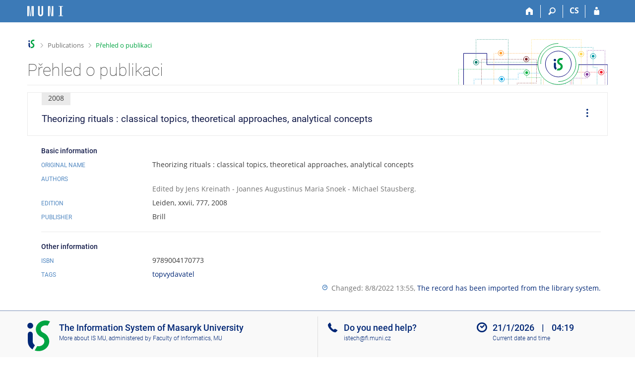

--- FILE ---
content_type: text/html; charset=utf-8
request_url: https://is.muni.cz/publication/847517/en/Theorizing-rituals-classical-topics-theoretical-approaches-analytical-concepts/Kreinath-Augustinus-Maria-Snoek-Stausberg
body_size: 6889
content:
<!DOCTYPE html>
<html class="no-js" lang="en">
<head>
<meta name="citation_year" content="2008">
<meta name="citation_isbn" content="9789004170773">
<meta name="citation_publisher" content="Brill">
<meta name="citation_title" content="Theorizing rituals : classical topics, theoretical approaches,
analytical concepts">

<meta content="text/html; charset=utf-8" http-equiv="Content-Type">
<meta content="IE=edge" http-equiv="X-UA-Compatible">
<meta content="width=device-width, initial-scale=1" name="viewport">
<title>Přehled o publikaci</title>
<link href="https://is.muni.cz/publication/847517/en/Theorizing-rituals-classical-topics-theoretical-approaches-analytical-concepts/Kreinath-Augustinus-Maria-Snoek-Stausberg" rel="canonical">
<link href="/favicon.ico" rel="icon" sizes="32x32">
<link href="/favicon.svg" rel="icon" type="image/svg+xml">
<link href="/css/r6/foundation.min.css?_v=ab3b2b3" media="screen,print" rel="stylesheet" type="text/css">
<link href="/css/r/icons/foundation-icons.css?_v=d866a73" media="screen,print" rel="stylesheet" type="text/css">
<link href="/css/r6/prvky.css?_v=bf802ce" media="screen,print" rel="stylesheet" type="text/css">
<link href="/css/r6/r6.css?_v=5b36b59" media="screen,print" rel="stylesheet" type="text/css">
<link href="/css/r6/motiv/1.css?_v=9421c26" media="screen" rel="stylesheet" type="text/css">
<link href="/css/r6/r6-print.css?_v=d1a07b2" media="print" rel="stylesheet" type="text/css">
<style>.com-kroky .com-krok {
	width: 5rem;
	grid-template-rows: 1fr 3rem;
}

.unfold {
	margin-left: 0;
}

.fmgr_seznam table {
	text-align: left;
}

a.citujici {
	text-decoration: none;
}

a.citujici:hover .underline {
	text-decoration: underline;
}

a.citujici.nedurazne {
	pointer-events: none;
	cursor: default;
}

.ps-info-panel {
	padding: 1rem 1rem 1rem 2rem;
}

@media (max-width: 39.9375em) {
	.ps-info-panel {
		padding: 0;
	}
}

.lng-switch {
	display: flex;
	gap: .5rem;
	justify-content: end;
	--zarizeni: pc;
}

@media (max-width: 39.9375em) {
	.lng-switch {
		--zarizeni: mobil;
	}
}

.lng-switch .button:not(.btn--transp) {
	background-color: transparent;
	border-color: transparent;
	font-size: var(--16px);
	font-weight: 500;
	color: var(--barva1);
}

.lng-switch .button:not(.btn--transp).active,
.lng-switch .button:not(.btn--transp):hover {
	background-color: var(--bgbarva-seda6);
	color: var(--barva5);
}

@media (max-width: 39.9375em) {
	.lng-switch .button:not(.active):focus,
	.lng-switch .button:not(.active):active,
	.lng-switch .button:not(.active):hover {
		background-color: transparent;
		border-color: transparent;
		font-size: var(--16px);
		font-weight: 500;
		color: var(--barva1);
	}

	.align-self-top__small {
		align-self: start;
	}

	.mt-1-75 {
		margin-top: 1.75rem;
	}
}

.pulb-grid-tools {
	display: flex;
	gap: 1rem;
}

.pulb-grid-tools .publ-tools-podobne {
	padding-right: 1rem;
	border-right: var(--1px) solid var(--bordersedy);
}</style>
<link href="/css/r6/publikace.css?_v=20ff278" media="screen,print" rel="stylesheet" type="text/css">
<script src="/js/r6/jquery.js?_v=3736f12"></script>
<script src="/js/error.js?_v=e23fead"></script>
<script src="/js/r6/foundation.js?_v=a06b727"></script>
</head>
<body class="en noauth skola_14 motiv-1 motiv-svetly">
<a href="#sticky_panel" class="show-on-focus print-hide">Skip to top bar</a><a href="#hlavicka" class="show-on-focus print-hide">Skip to header</a><a href="#app_content" class="show-on-focus print-hide">Skip to content</a><a href="#paticka" class="show-on-focus print-hide">Skip to footer</a>
<div id="content" class="">
	<div id="zdurazneni-sticky" class="zdurazneni-sticky print-hide" role="alert" aria-atomic="true"></div>
	<div id="rows_wrapper">
		<div class="foundation-design-z">
			<nav id="sticky_panel" >
	<div class="row">
		<div class="column">
			<div class="ikony">
				<a href="/" class="sticky_home" title="Masaryk University Information System" aria-label="Masaryk University Information System"></a>
				<a href="/" class="sticky-icon" title="Home" aria-label="Home"><i class="house isi-home" aria-hidden="true"></i></a><a href="#" class="sticky-icon prepinac-vyhl float-right" title="Search" aria-label="Search" data-toggle="is_search"><i class="isi-lupa" aria-hidden="true"></i></a><div id="is_search" class="dropdown-pane bottom search-dropdown" data-dropdown data-close-on-click="true">
	<form method="POST" action="/vyhledavani/" role="search">
		<div class="input-group">
			<input class="input-group-field input_text" type="search" name="search" autocomplete="off" role="searchbox">
			<div id="is_search_x" class="is_input_x input-group-button"><i class="isi-x"></i></div>
			<div class="input-group-button">
				<input type="submit" class="button" value="Search">
			</div>
		</div>
	</form>
	<div id="is_search_results"></div>
</div><span><a href="/publication/847517/en/Theorizing-rituals-classical-topics-theoretical-approaches-analytical-concepts/Kreinath-Augustinus-Maria-Snoek-Stausberg?lang=cs" class="sticky-item prepinac-jazyk jazyk-cs" aria-label="Přepnout do češtiny" title="Přepnout do češtiny" >CS</a></span><a href="/auth/publication/847517/en/Theorizing-rituals-classical-topics-theoretical-approaches-analytical-concepts/Kreinath-Augustinus-Maria-Snoek-Stausberg" class="sticky-icon float-right" title="IS MU Login" aria-label="IS MU Login"><i class="isi-postava" aria-hidden="true"></i></a>
			</div>
		</div>
	</div>
</nav>
			
			<header class="row hlavicka" id="hlavicka">
	<div class="small-5 medium-3 columns znak skola14">
		
	</div>
	<div id="is-prepinace" class="small-7 medium-9 columns">
		
		<div id="prepinace">
        <ul aria-hidden="true" class="is-switch dropdown menu" data-dropdown-menu data-click-open="true" data-closing-time="0" data-autoclose="false" data-disable-hover="true" data-close-on-click="true" data-force-follow="false" data-close-on-click-inside="false" data-alignment="right">
                
                
                
        </ul>
        <ul class="show-for-sr">
                
                
                
        </ul>
</div>
	</div>
</header>
<div class="row" aria-hidden="true">
	<div class="column">
		<a href="#" class="app_header_motiv_switch show-for-medium" title="Change theme" aria-label="Change theme" data-open="motiv_reveal"><i class="isi-nastaveni isi-inline" aria-hidden="true"></i></a>
		
	</div>
</div><div id="drobecky" class="row">
	<div class="column">
		<span class="wrap"><a href="/" accesskey="0" class="drobecek_logo" title="MU Information System"> </a><span class="sep"> <i class="isi-zobacek-vpravo"></i><span class="show-for-sr">&gt;</span> </span><a href="/publikace/" accesskey="1">Publications</a><span class="sep last"> <i class="isi-zobacek-vpravo"></i><span class="show-for-sr">&gt;</span> </span><a href="https://is.muni.cz/publication/847517/en/Theorizing-rituals-classical-topics-theoretical-approaches-analytical-concepts/Kreinath-Augustinus-Maria-Snoek-Stausberg" title="Přehled o publikaci" accesskey="2" class="drobecek_app">Přehled o publikaci</a></span>
	</div>
</div><div id="app_header_wrapper" class="row align-justify show-for-medium">
	<div class="medium-12 column">
		<h1 id="app_header"><div class="large-9 xlarge-9"><span id="app_name">Přehled o publikaci</span></div></h1>
	</div>
	<div class="shrink column">
		<div id="app_header_image"></div>
	</div>
</div>

<div class="row">
	<div class="column">
		<div id="app_menu" class="empty">
			
		</div>
	</div>
</div><!--[if lt IE 9]><div id="prvek_3164688" class="zdurazneni varovani ie_warning"><h3 class="zdurazneni-nadpis">Warning:</h3><h3>Your browser Internet Explorer is out of date.</h3><p>It has known security flaws and may not display all features of this and other websites.</p></div><![endif]-->
		</div>
		<div id="app_content_row" class="row"><main id="app_content" class="column" role="main">
<div class="mb-05 border-basic p-1 pr-2 pl-2" style="border: 1px solid;">
    <div class="row collapse gap-1">
	<div class="column">
		
		<span class="stitek-inline publ-edit-stitek pe-stitek__rok si-medium si-text">2008</span>
			
	    <h2 class="nazev_publikace">Theorizing rituals : classical topics, theoretical approaches, analytical concepts</h2>
	    <span class="nedurazne font-size-S"></span>
	</div>
	<div class="column shrink"></div>
	<div class="column shrink align-self-middle align-self-top__small mt-1-75 hide-for-print">
	    <ul id="operace-dropdown" class="dropdown menu bez-zobacku dd-ikony" data-disable-hover="true" data-click-open="true" data-dropdown-menu role="menubar">
		<li role="menuitem" class="is-dropdown-submenu-parent opens-right" aria-haspopup="true" aria-label="Operations">
		    <a href="#" class="pr-0">
				<i class="isi-tri-tecky-svisle isi-large mr-0" style="line-height: 38px;" aria-hidden="true"></i>
				<span class="show-for-sr">Operations</span>
		    </a>

		    <ul class="vertical menu nested submenu is-dropdown-submenu first-sub" data-submenu="" role="menu">
				<li role="menuitem" class="is-submenu-item is-dropdown-submenu-item">
					<a data-open="citace-modal" class="clear">
					<i class="isi-citace isi-inline" aria-hidden="true"></i>Cite
					</a>
				</li>
	
		<li role="menuitem" class="is-submenu-item is-dropdown-submenu-item">
			<a target="_blank" href="/publication/847517?vytisknout=1">
				<i class="isi-print isi-inline" aria-hidden="true"></i>Print
			</a>
		</li>
	
			</ul>
		</li>
	    </ul>
	</div>
    </div>
</div>
	<div class="ps-info-panel">
	<h3 class="nadpisek-operace">Basic information</h3>
	<div class="mb-05 grid-dalsi-udaje-row">
		<h4 class="nadpisek-modry mb-0">Original name</h4>
		<div>Theorizing rituals : classical topics, theoretical approaches, analytical concepts</div>
	</div><div class="mb-05 grid-dalsi-udaje-row">
				<h4 class="nadpisek-modry mb-0">Authors</h4>
				<div><br/><span class="nedurazne">Edited by Jens Kreinath - Joannes Augustinus Maria Snoek - Michael Stausberg. </span></div>
			</div>
			<div class="mb-05 grid-dalsi-udaje-row">
				<h4 class="nadpisek-modry mb-0">Edition</h4>
				<div> Leiden, xxvii, 777, 2008</div>
			</div>
		
		<div class="mb-05 grid-dalsi-udaje-row">
			<h4 class="nadpisek-modry mb-0">Publisher</h4>
			<div>Brill</div>
		</div><hr><h3 class="nadpisek-operace">Other information</h3>
		<div class="mb-05 grid-dalsi-udaje-row">
			<h4 class="nadpisek-modry mb-0">ISBN</h4>
			<div>9789004170773</div>
		</div>
	<div class="mb-05 grid-dalsi-udaje-row">
			<h4 class="nadpisek-modry mb-0">Tags</h4>
			<div><a href="/publications/?stitek=topvydavatel">topvydavatel</a></div>
		</div><div class="float-right mb-05">
				<div>
				<i class="isi-clock isi-inline barvadoplnkova" aria-hidden="true"></i>
				<span class="nedurazne">Changed: 8/8/2022 13:55, <a href="https://katalog.muni.cz/Record/MUB01000599190">The record has been imported from the library system.</a></span>
				</div>
		</div></div></main></div>
		
		<div class="foundation-design-z foot_clear">
			
	<div class="row">
		
	</div>
	<footer id="paticka" class="">
		<div class="row">
			<div class="columns small-12 medium-6 paticka_logo">
	<a href="/"><span class="show-for-sr">IS MU</span></a>
	<div>
		The Information&nbsp;System of Masaryk University
		<div class="footer_about">
			<a href="https://is.muni.cz/nas_system/?lang=en">More about IS MU</a>, administered by <a href="https://www.fi.muni.cz/">Faculty of Informatics, MU</a>
		</div>
		
	</div>
</div>
<div class="columns small-6 medium-3">
	<div class="footer_podpora">
	<a href="/podpora/">Do you need help?</a>
	<span class="kont_email"><nobr class="postovni_adresa">istech<img src="/pics/posta/04b057c02318c8f57c7b2737966c040eZ.gif" alt="(zavináč/atsign)" />fi<img src="/pics/posta/f312c551c796abd8b160b814fc077879T.gif" alt="(tečka/dot)" />muni<img src="/pics/posta/f312c551c796abd8b160b814fc077879T.gif" alt="(tečka/dot)" />c<!-- askbill@microsoft.com -->z</nobr></span>
</div>
	<div class="footer_napoveda">
		<a href="/help/ucitel/publikace">Help</a>
	</div>
	<div class="row">
		<div class="columns small-12 display-none">
			<div class="footer_zoomy">
				<a href="" rel="nofollow"></a>
			</div>
		</div>
	</div>
</div>
<div class="columns small-6 medium-3 nastaveni_col">
	<div class="footer_datum">
		<span title="Today is 4. (even) week.">21/1/2026 <span style='padding: 0 0.6em'>|</span> 04:19</span>
		<a href="/system/cas" title="Today is 4. (even) week." class="footer_cas">Current date and&nbsp;time</a>
	</div>
	<div>
	
	<div class="footer_nastaveni"><a href="/nas_system/ochrana_informaci">Use of cookies</a><a href="https://is.muni.cz/system/pristupnost" class="footer_about">Accessibility</a></div>
</div>
</div>
			<div class="right-border"></div>
			<div class="left-border"></div>
		</div>
		<a href="#hlavicka" class="skip_up" title="takes you to the top of the page">
			Go to top
		</a>
	</footer>

		</div>
	</div>
</div>
<div role="region" id="citace-modal" class="reveal large" data-reveal="" data-append-to=".foundation-design-z:first">
	<div class="row">
		<div  class="column reveal-content">
			
<h2><i class="isi-citace isi-inline" aria-hidden="true"></i>Cite</h2>
<ul class="tabs tabs-prepinace" data-tabs id="tabs_citace">
	<li class="tabs-title is-active" role="presentation">
		<a href="#tab_iso">ČSN ISO 690</a>
	</li>
	<li class="tabs-title" role="presentation">
		<a href="#tab_bibtex">BibTeX</a>
	</li>
	<li class="tabs-title" role="presentation">
		<a href="#tab_latex">LaTeX</a>
	</li>
	<li class="tabs-title" role="presentation">
		<a href="#tab_ris">RIS</a>
	</li>
</ul>
<div class="tab-content" data-tabs-content="tabs_citace">
	<div class="tabs-panel is-active bgbarva-seda1 p-1 mb-1" id="tab_iso"><i>Theorizing rituals : classical topics, theoretical approaches, analytical concepts</i>. Edited by Jens Kreinath - Joannes Augustinus Maria Snoek - Michael Stausberg. Leiden: Brill, 2008, xxvii, 777. ISBN&nbsp;9789004170773.</div>
	<div class="tabs-panel bgbarva-seda1 p-1 mb-1" id="tab_bibtex">@article{,<br />&nbsp;&nbsp;&nbsp;address = {Leiden},<br />&nbsp;&nbsp;&nbsp;location = {Leiden},<br />&nbsp;&nbsp;&nbsp;isbn = {9789004170773},<br />&nbsp;&nbsp;&nbsp;publisher = {Brill},<br />&nbsp;&nbsp;&nbsp;title = {Theorizing rituals : classical topics, theoretical approaches, analytical concepts},<br />&nbsp;&nbsp;&nbsp;year = {2008}<br />}<br /><br /></div>
	<div class="tabs-panel bgbarva-seda1 p-1 mb-1" id="tab_ris">TY&nbsp;&nbsp;-&nbsp;JOUR<br />PY&nbsp;&nbsp;-&nbsp;2008<br />TI&nbsp;&nbsp;-&nbsp;Theorizing rituals : classical topics, theoretical approaches, analytical concepts<br />PB&nbsp;&nbsp;-&nbsp;Brill<br />CY&nbsp;&nbsp;-&nbsp;Leiden<br />SN&nbsp;&nbsp;-&nbsp;9789004170773<br />ER&nbsp;&nbsp;-&nbsp;<br /><br /></div>
	<div class="tabs-panel bgbarva-seda1 p-1 mb-1" id="tab_latex">\textit{Theorizing rituals : classical topics, theoretical approaches, analytical concepts}. Edited by Jens Kreinath - Joannes Augustinus Maria Snoek - Michael Stausberg. Leiden: Brill, 2008, xxvii, 777. ISBN~9789004170773.
</div>
<div>
	<button class="input-group-button button kopirovat_citaci float-right">
		<i class="isi-clipboard isi-inline" aria-hidden="true"></i>Copy
	</button>
</div>
	
		</div>
	</div>
	<div class="modal-btns"><button class="close-button" type="button" aria-label="Close" data-close><span aria-hidden="true">&times;</span></button></div>
</div>


<script src="/js/is.js?_v=3ff8494"></script>
<script src="/js/jquery-ui-1.12.1-sortable-r6.min.js?_v=611662c"></script>
<script src="/js/log-kliknuto.js?_v=d448124"></script>
<script src="/js/publikace.js?_v=15f2e50"></script>
<script>
(function() {

"use strict";

is.Design.init({
   "js_init" : [
      {
         "module" : "PublikaceBaner",
         "params" : [],
         "method" : "init"
      },
      {
         "method" : "init",
         "params" : [],
         "module" : "Publikace_vypis"
      },
      {
         "module" : "HashNavigation",
         "method" : "init",
         "params" : []
      },
      {
         "params" : [],
         "method" : "init",
         "module" : "Drobecky"
      },
      {
         "module" : "MailTo",
         "params" : [],
         "method" : "decode_mail"
      },
      {
         "module" : "Forms",
         "method" : "init",
         "params" : []
      },
      {
         "module" : "Design",
         "method" : "init_header",
         "params" : []
      },
      {
         "module" : "Design",
         "method" : "init_toolkit",
         "params" : []
      }
   ],
   "svatky" : {
      "20111231" : 1,
      "20061226" : 1,
      "20171228" : 1,
      "20251231" : 1,
      "20141028" : 1,
      "20241028" : 1,
      "20220508" : 1,
      "20021228" : 1,
      "20200706" : 1,
      "20080324" : 1,
      "20190928" : 1,
      "20221229" : 1,
      "20171229" : 1,
      "20201226" : 1,
      "20110501" : 1,
      "20240705" : 1,
      "20210705" : 1,
      "20210101" : 1,
      "20011226" : 1,
      "20111230" : 1,
      "20230410" : 1,
      "20080101" : 1,
      "20230101" : 1,
      "20060501" : 1,
      "20021223" : 1,
      "20031225" : 1,
      "20020508" : 1,
      "20031226" : 1,
      "20071231" : 1,
      "20041028" : 1,
      "20171226" : 1,
      "20201117" : 1,
      "20020101" : 1,
      "20151231" : 1,
      "20100508" : 1,
      "20161229" : 1,
      "20160328" : 1,
      "20231227" : 1,
      "20170706" : 1,
      "20231226" : 1,
      "20110706" : 1,
      "20181228" : 1,
      "20201230" : 1,
      "20200101" : 1,
      "20121224" : 1,
      "20210706" : 1,
      "20110425" : 1,
      "20241230" : 1,
      "20140928" : 1,
      "20060705" : 1,
      "20041224" : 1,
      "20150706" : 1,
      "20250705" : 1,
      "20070705" : 1,
      "20221226" : 1,
      "20201228" : 1,
      "20070501" : 1,
      "20231228" : 1,
      "20131229" : 1,
      "20121226" : 1,
      "20240401" : 1,
      "20101231" : 1,
      "20141227" : 1,
      "20090501" : 1,
      "20060508" : 1,
      "20071228" : 1,
      "20141222" : 1,
      "20061229" : 1,
      "20170417" : 1,
      "20001028" : 1,
      "20020928" : 1,
      "20090928" : 1,
      "20201229" : 1,
      "20091226" : 1,
      "20010705" : 1,
      "20240508" : 1,
      "20171231" : 1,
      "20211228" : 1,
      "20040412" : 1,
      "20251229" : 1,
      "20141224" : 1,
      "20180706" : 1,
      "20221230" : 1,
      "20020401" : 1,
      "20180402" : 1,
      "20130705" : 1,
      "20011230" : 1,
      "20081225" : 1,
      "20011231" : 1,
      "20200928" : 1,
      "20190101" : 1,
      "20161223" : 1,
      "20061224" : 1,
      "20001229" : 1,
      "20130401" : 1,
      "20181224" : 1,
      "20250706" : 1,
      "20141117" : 1,
      "20111223" : 1,
      "20251228" : 1,
      "20010928" : 1,
      "20140508" : 1,
      "20060928" : 1,
      "20230928" : 1,
      "20181028" : 1,
      "20140706" : 1,
      "20241117" : 1,
      "20070409" : 1,
      "20220415" : 1,
      "20191224" : 1,
      "20261228" : 1,
      "20111227" : 1,
      "20040706" : 1,
      "20230407" : 1,
      "20251028" : 1,
      "20261230" : 1,
      "20091028" : 1,
      "20260928" : 1,
      "20161028" : 1,
      "20030928" : 1,
      "20221227" : 1,
      "20041229" : 1,
      "20190501" : 1,
      "20151228" : 1,
      "20211224" : 1,
      "20181226" : 1,
      "20021227" : 1,
      "20210402" : 1,
      "20211229" : 1,
      "20041226" : 1,
      "20081224" : 1,
      "20110508" : 1,
      "20250101" : 1,
      "20100928" : 1,
      "20150406" : 1,
      "20220101" : 1,
      "20171225" : 1,
      "20120706" : 1,
      "20041227" : 1,
      "20201231" : 1,
      "20011224" : 1,
      "20231230" : 1,
      "20240706" : 1,
      "20010706" : 1,
      "20161226" : 1,
      "20200410" : 1,
      "20140421" : 1,
      "20051230" : 1,
      "20061227" : 1,
      "20061028" : 1,
      "20001230" : 1,
      "20111228" : 1,
      "20240501" : 1,
      "20190705" : 1,
      "20191231" : 1,
      "20141228" : 1,
      "20101230" : 1,
      "20241228" : 1,
      "20021028" : 1,
      "20190508" : 1,
      "20250421" : 1,
      "20051224" : 1,
      "20220706" : 1,
      "20061230" : 1,
      "20041225" : 1,
      "20210405" : 1,
      "20200508" : 1,
      "20101229" : 1,
      "20031224" : 1,
      "20121225" : 1,
      "20131227" : 1,
      "20140501" : 1,
      "20101228" : 1,
      "20071226" : 1,
      "20231028" : 1,
      "20241226" : 1,
      "20090413" : 1,
      "20050501" : 1,
      "20260508" : 1,
      "20231231" : 1,
      "20071224" : 1,
      "20181229" : 1,
      "20030101" : 1,
      "20021229" : 1,
      "20241227" : 1,
      "20021117" : 1,
      "20230706" : 1,
      "20140101" : 1,
      "20030501" : 1,
      "20191228" : 1,
      "20060101" : 1,
      "20261229" : 1,
      "20231224" : 1,
      "20240101" : 1,
      "20151223" : 1,
      "20070101" : 1,
      "20120501" : 1,
      "20231225" : 1,
      "20261226" : 1,
      "20210928" : 1,
      "20041117" : 1,
      "20020706" : 1,
      "20230501" : 1,
      "20120101" : 1,
      "20021226" : 1,
      "20061225" : 1,
      "20121231" : 1,
      "20050928" : 1,
      "20051117" : 1,
      "20070508" : 1,
      "20151117" : 1,
      "20220418" : 1,
      "20090508" : 1,
      "20200705" : 1,
      "20221228" : 1,
      "20190419" : 1,
      "20141230" : 1,
      "20071225" : 1,
      "20041228" : 1,
      "20160325" : 1,
      "20170101" : 1,
      "20260403" : 1,
      "20080508" : 1,
      "20131117" : 1,
      "20071229" : 1,
      "20090101" : 1,
      "20171224" : 1,
      "20071117" : 1,
      "20221224" : 1,
      "20161231" : 1,
      "20020501" : 1,
      "20210508" : 1,
      "20100101" : 1,
      "20160501" : 1,
      "20201225" : 1,
      "20191229" : 1,
      "20150928" : 1,
      "20130501" : 1,
      "20181230" : 1,
      "20141223" : 1,
      "20001227" : 1,
      "20200413" : 1,
      "20251227" : 1,
      "20241223" : 1,
      "20160508" : 1,
      "20260705" : 1,
      "20221028" : 1,
      "20250418" : 1,
      "20131228" : 1,
      "20011228" : 1,
      "20180508" : 1,
      "20040501" : 1,
      "20031117" : 1,
      "20111229" : 1,
      "20261028" : 1,
      "20021230" : 1,
      "20011028" : 1,
      "20200501" : 1,
      "20060417" : 1,
      "20040508" : 1,
      "20191028" : 1,
      "20171230" : 1,
      "20030508" : 1,
      "20111225" : 1,
      "20080501" : 1,
      "20141225" : 1,
      "20250928" : 1,
      "20130928" : 1,
      "20121227" : 1,
      "20231117" : 1,
      "20191117" : 1,
      "20201028" : 1,
      "20090705" : 1,
      "20011117" : 1,
      "20260706" : 1,
      "20211226" : 1,
      "20261227" : 1,
      "20150501" : 1,
      "20121228" : 1,
      "20111028" : 1,
      "20010501" : 1,
      "20121230" : 1,
      "20011229" : 1,
      "20211231" : 1,
      "20100705" : 1,
      "20230508" : 1,
      "20261231" : 1,
      "20121028" : 1,
      "20220501" : 1,
      "20141229" : 1,
      "20191227" : 1,
      "20151227" : 1,
      "20110101" : 1,
      "20240329" : 1,
      "20231229" : 1,
      "20260501" : 1,
      "20181227" : 1,
      "20041230" : 1,
      "20051228" : 1,
      "20181231" : 1,
      "20261225" : 1,
      "20011227" : 1,
      "20171117" : 1,
      "20190706" : 1,
      "20051225" : 1,
      "20001231" : 1,
      "20100405" : 1,
      "20131028" : 1,
      "20221225" : 1,
      "20161228" : 1,
      "20121117" : 1,
      "20171227" : 1,
      "20001225" : 1,
      "20191223" : 1,
      "20191225" : 1,
      "20161117" : 1,
      "20151226" : 1,
      "20161227" : 1,
      "20110705" : 1,
      "20250501" : 1,
      "20120705" : 1,
      "20211225" : 1,
      "20030421" : 1,
      "20191230" : 1,
      "20140705" : 1,
      "20170501" : 1,
      "20041231" : 1,
      "20101227" : 1,
      "20201221" : 1,
      "20241229" : 1,
      "20070706" : 1,
      "20080705" : 1,
      "20101224" : 1,
      "20130706" : 1,
      "20021225" : 1,
      "20010101" : 1,
      "20251224" : 1,
      "20071227" : 1,
      "20220928" : 1,
      "20070928" : 1,
      "20021231" : 1,
      "20251226" : 1,
      "20180501" : 1,
      "20180101" : 1,
      "20131225" : 1,
      "20170928" : 1,
      "20091224" : 1,
      "20181225" : 1,
      "20111226" : 1,
      "20100501" : 1,
      "20120508" : 1,
      "20111224" : 1,
      "20081226" : 1,
      "20190422" : 1,
      "20120409" : 1,
      "20040705" : 1,
      "20261117" : 1,
      "20201223" : 1,
      "20151230" : 1,
      "20150705" : 1,
      "20240928" : 1,
      "20081028" : 1,
      "20050705" : 1,
      "20021224" : 1,
      "20260406" : 1,
      "20030705" : 1,
      "20101223" : 1,
      "20150508" : 1,
      "20081117" : 1,
      "20011225" : 1,
      "20111117" : 1,
      "20251230" : 1,
      "20211028" : 1,
      "20040101" : 1,
      "20160706" : 1,
      "20171028" : 1,
      "20241224" : 1,
      "20061228" : 1,
      "20110928" : 1,
      "20131226" : 1,
      "20051229" : 1,
      "20071230" : 1,
      "20020705" : 1,
      "20160101" : 1,
      "20261224" : 1,
      "20131231" : 1,
      "20141226" : 1,
      "20150101" : 1,
      "20131224" : 1,
      "20101028" : 1,
      "20050706" : 1,
      "20260101" : 1,
      "20180705" : 1,
      "20051226" : 1,
      "20060706" : 1,
      "20151028" : 1,
      "20131230" : 1,
      "20001226" : 1,
      "20050328" : 1,
      "20120928" : 1,
      "20051028" : 1,
      "20250508" : 1,
      "20151224" : 1,
      "20101117" : 1,
      "20170414" : 1,
      "20101225" : 1,
      "20031028" : 1,
      "20040928" : 1,
      "20251225" : 1,
      "20160705" : 1,
      "20051227" : 1,
      "20210501" : 1,
      "20121229" : 1,
      "20211230" : 1,
      "20221117" : 1,
      "20130508" : 1,
      "20201224" : 1,
      "20010508" : 1,
      "20121223" : 1,
      "20180928" : 1,
      "20001224" : 1,
      "20251117" : 1,
      "20030706" : 1,
      "20130101" : 1,
      "20050101" : 1,
      "20170508" : 1,
      "20100706" : 1,
      "20141231" : 1,
      "20191226" : 1,
      "20050508" : 1,
      "20091225" : 1,
      "20080928" : 1,
      "20211117" : 1,
      "20201222" : 1,
      "20160928" : 1,
      "20171223" : 1,
      "20221231" : 1,
      "20211227" : 1,
      "20181117" : 1,
      "20151225" : 1,
      "20241225" : 1,
      "20241231" : 1,
      "20151229" : 1,
      "20101226" : 1,
      "20061117" : 1,
      "20161225" : 1,
      "20071028" : 1,
      "20001228" : 1,
      "20180330" : 1,
      "20131223" : 1,
      "20091117" : 1,
      "20170705" : 1,
      "20220705" : 1,
      "20161224" : 1,
      "20090706" : 1,
      "20080706" : 1,
      "20230705" : 1,
      "20010416" : 1,
      "20161230" : 1
   },
   "session" : {
      "skola_id" : "14",
      "uco" : null,
      "auth" : "",
      "cgipar" : {},
      "debug" : 1,
      "login" : null,
      "server_time" : "21. 1. 2026 04:19:39",
      "sn" : "/publikace/publikace_simple.pl",
      "is_muni_cz" : "is.muni.cz",
      "session_id" : "6563278120",
      "remote_user" : null,
      "lang" : "en",
      "pouzit_neoverene_udaje" : null,
      "skola_zkratka" : "MU",
      "ekurz" : false,
      "w_log_id" : "22874448298",
      "vidim_kazdeho" : null,
      "is_design_z" : ""
   },
   "ldb" : {
      "byl_jste_odhlasen" : "You have been logged out.",
      "chyba_503" : "The application is temporarily unavailable due to the System being overloaded.",
      "potvrzeni_zkopirovani" : "Copied to clipboard.",
      "byl_jste_odhlasen_zavrit" : "Close",
      "byl_jste_odhlasen_prihlasit" : "Log in",
      "sbalit" : "Hide",
      "chyba" : "An error has occurred. Try again or refresh the page.",
      "modal_full" : "Full-screen view",
      "rozbalit" : "Show"
   }
}
);
})();
</script>

</body>
</html>
